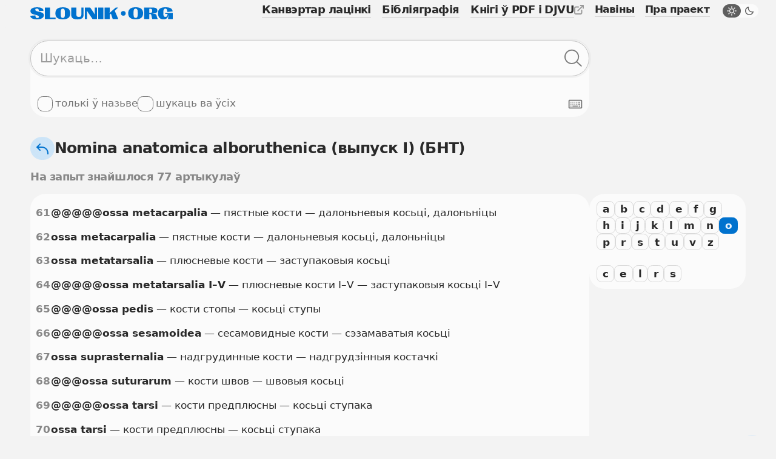

--- FILE ---
content_type: application/x-javascript
request_url: https://slounik.org/assets/js/ie.js?v=1659615274
body_size: 155
content:
$(function() {
    "use strict";
    if (navigator.userAgent.match(/(MSIE9|MSIE10|MSIE|Trident)/)) {
        var stylesheet = $("<link>", {
            rel: "stylesheet",
            href: "assets/css/ie.css?ver=1.{{random()}}"
        });
        stylesheet.appendTo("head");
        $("header").prepend('<div class="ie-warning"><p>Вы выкарыстоўваеце стары браўзер. Ён можа некарэктна адлюстроўваць вэб-сайты і быць небясьпечным, таму мы яго не падтрымліваем. Калі ласка, спампуце і усталюйце адзін з наступных браўзераў: <a href="https://www.google.com/chrome" target="_blank"><strong>Google Chrome</strong></a>, <a href="https://www.mozilla.org/be/firefox/new" target="_blank"><strong><nobr>Mozilla Firefox</nobr></strong></a>, <a href="https://www.opera.com/browsers/opera" target="_blank"><strong>Opera</strong></a> альбо <a href="https://www.microsoft.com/en-us/edge" target="_blank"><strong>Microsort Edge</strong></a> каб карыстацца сайтам Slounik.org</p></div>');
    } else {}
});